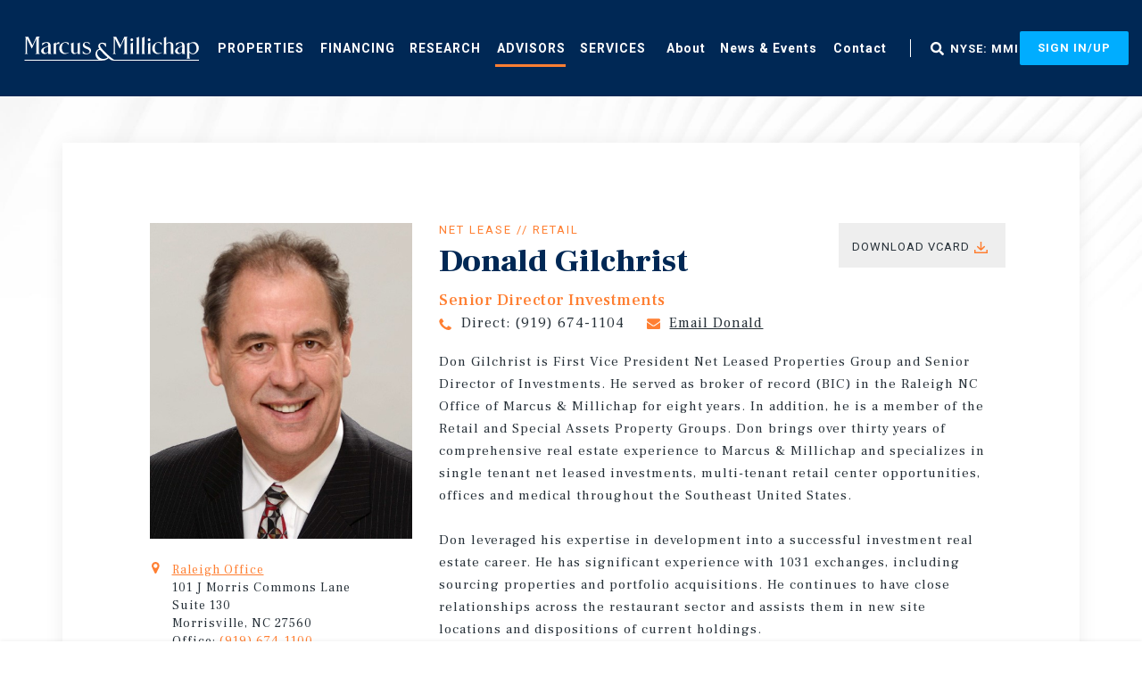

--- FILE ---
content_type: text/html; charset=utf-8
request_url: https://www.marcusmillichap.com/advisors/donald-gilchrist
body_size: 14975
content:
<!DOCTYPE html>
<html lang="en">
<head>

    <link rel="apple-touch-icon" sizes="180x180" href="/Areas/MM/img/favicon/apple-touch-icon.png">
    <link rel="icon" type="image/png" sizes="32x32" href="/Areas/MM/img/favicon/favicon-32x32.png">
    <link rel="icon" type="image/png" sizes="16x16" href="/Areas/MM/img/favicon/favicon-16x16.png">
    <link rel="manifest" href="/Areas/MM/img/favicon/site.webmanifest">
    <link rel="mask-icon" href="/Areas/MM/img/favicon/safari-pinned-tab.svg" color="#273139">
    <meta name="msapplication-TileColor" content="#da532c">
    <meta name="theme-color" content="#ffffff">

    <meta charset="utf-8" />
    <meta name="viewport" content="width=device-width, target-densityDpi=device-dpi, initial-scale=1, user-scalable=no" />
    <script src="/Areas/MM/js/Utils/CookieControl.js"></script>
    


    <script type="text/javascript">
piAId = '185742';
piCId = '1152';
piHostname = 'pi.pardot.com';
 
(function() {
                function async_load(){
                                var s = document.createElement('script'); s.type = 'text/javascript';
                                s.src = ('https:' == document.location.protocol ? 'https://pi' : 'http://cdn') + '.pardot.com/pd.js';
                                var c = document.getElementsByTagName('script')[0]; c.parentNode.insertBefore(s, c);
                }
               if (window.getConsent()){
					if(window.attachEvent) { window.attachEvent('onload', async_load); }
					else { window.addEventListener('load', async_load, false); }
				}
})();
</script>

<script type='text/javascript'>
piAId = '950452';
piCId = '';
piHostname = 'go2.marcusmillichap.com';
 
(function() {
                function async_load(){
                                var s = document.createElement('script'); s.type = 'text/javascript';
                                s.src = ('https:' == document.location.protocol ? 'https://' : 'http://') + piHostname + '/pd.js';
                                var c = document.getElementsByTagName('script')[0]; c.parentNode.insertBefore(s, c);
                }
                if (window.getConsent()){
					if(window.attachEvent) { window.attachEvent('onload', async_load); }
					else { window.addEventListener('load', async_load, false); }
				}
})();
</script>

<style>  @media screen and (min-width: 992px){
    .score-stripe.mm-sticky-navigation-with-buttons .score-center .score-button:first-of-type{
      margin-left: 20px !important;
    }
  }
</style>


    
    <title>Donald Gilchrist</title>
    <meta property="page_template" content="MM Advisor Detail Page" />


    <meta property="og:title" content="Donald Gilchrist" />
    <meta property="og:image" content="https://mmimageservice.azurewebsites.net/api/image/agent/424/l" />

    <meta property="og:description" content="Donald Gilchrist" />
    <meta name="description" content="Donald Gilchrist" />

<meta property="og:url" content="/advisors/donald-gilchrist" />
<meta name="robots" content="INDEX, FOLLOW" />

        <link href="/advisors/donald-gilchrist" rel="canonical" />



    <link href="/Areas/MM/css/main.css?v=639045273108643368" rel="stylesheet" />


    <script src="/Areas/MM/js/vendor/modernizr.2.6.2.min.js"></script>
    <script src="/Areas/MM/js/bundled-components/vendor.js?v=639045273108643368"></script>

    
        <!-- Google Tag Manager -->
    <script>
	if(window.getConsent()){
		(function(w,d,s,l,i){w[l]=w[l]||[];w[l].push({'gtm.start':
		new Date().getTime(),event:'gtm.js'});var f=d.getElementsByTagName(s)[0],
		j=d.createElement(s),dl=l!='dataLayer'?'&l='+l:'';j.async=true;j.src=
		'https://www.googletagmanager.com/gtm.js?id='+i+dl;f.parentNode.insertBefore(j,f);
		})(window,document,'script','dataLayer','GTM-KZZRMBQ');
	}else{
		// Define dataLayer and the gtag function.
		window.dataLayer = window.dataLayer || [];
		function gtag(){dataLayer.push(arguments);}

		// Set default consent to 'denied' as a placeholder
		// Determine actual values based on your own requirements
		gtag('consent', 'default', {
			'ad_storage': 'denied',
			'ad_user_data': 'denied',
			'ad_personalization': 'denied',
			'analytics_storage': 'denied'
		});
	}
    </script>
    <!-- Create update function for each consent parameter -->
    <script>
        function gaConsentGrant() {
            gtag('consent', 'update', {
                'ad_storage': 'granted',
                'ad_user_data': 'granted',
                'ad_personalization': 'granted',
                'analytics_storage': 'granted'
            });
        }
    </script>
    <!-- End Google Tag Manager -->

</head>
<body class="mm-advisor-detail-page en mode-live web  ">
        <!-- Google Tag Manager (noscript) -->
    <noscript>
        <iframe src="https://www.googletagmanager.com/ns.html?id=GTM-KZZRMBQ"
                height="0" width="0" style="display:none;visibility:hidden"></iframe>
    </noscript>
    <!-- End Google Tag Manager (noscript) -->

    <header class="score-header " >
        <a href="#page-content" class="sr-only sr-only-focusable" aria-label="Skip to main content">Skip to main content</a>
<div class="container score-page-layout-column1 full-width">
    <div class="score-column1 " >
        <div class="score-center">
                <nav class="score-megamenu" >
        
        <div class="score-nav-wrapper">
            <div class="score-nav">
                <!-- score-nav-wrapper is the container -->
                <div class="navbar-header score-navbar-header">
                    <button type="button" data-toggle="collapse" data-target="#mm-baf649d5-ccfc-40e0-99de-3a51d16e710d"
                            class="score-hamburger navbar-toggle">
                        <span class="sr-only">Toggle navigation</span>
                        <span class="icon-bar"></span>
                        <span class="icon-bar"></span>
                        <span class="icon-bar"></span>
                    </button>
                        <a href="/" class="navbar-brand">
                            
                            Home
                        </a>
                </div>
                <div class="collapse navbar-collapse" id="mm-baf649d5-ccfc-40e0-99de-3a51d16e710d">
                    <ul class="nav navbar-nav score-nav" role="menu" >
    <li class="score-megamenu-basic-item" data-ux-args="{&quot;ClickMessagesTransmitting&quot;:[]}" data-ux-module="score_bootstrap/Components/BasicMenuItem" data-ux-state="pending" role="menuitem"><a class="mm-menu-properties" href="/properties">Properties</a></li><li class="score-megamenu-dropdown dropdown" role="menuitem" >
    <a href="/financing">Financing</a>
    <a href="#" class="dropdown-toggle toggle-caret" data-toggle="dropdown">
        <span class="caret"></span>
        <span class="sr-only">toggle menu</span>
    </a>

    <ul class="dropdown-menu" role="menu">
        

<li class="score-menu-list-item" data-ux-args="{&quot;IsEditorEditing&quot;:false,&quot;ClickMessagesTransmitting&quot;:[]}" data-ux-module="score_bootstrap/Components/MenuListItem" data-ux-state="pending" role="menuitem"><a href="/financing/agency-alliance">Agency Alliance</a></li>
    </ul>
</li><li class="score-megamenu-basic-item" data-ux-args="{&quot;ClickMessagesTransmitting&quot;:[]}" data-ux-module="score_bootstrap/Components/BasicMenuItem" data-ux-state="pending" role="menuitem"><a href="/research">Research</a></li><li class="score-megamenu-dropdown active-section dropdown" role="menuitem" >
    <a href="/advisors">Advisors</a>
    <a href="#" class="dropdown-toggle toggle-caret" data-toggle="dropdown">
        <span class="caret"></span>
        <span class="sr-only">toggle menu</span>
    </a>

    <ul class="dropdown-menu" role="menu">
        

<li class="score-menu-list-item" data-ux-args="{&quot;IsEditorEditing&quot;:false,&quot;ClickMessagesTransmitting&quot;:[]}" data-ux-module="score_bootstrap/Components/MenuListItem" data-ux-state="pending"><a href="/advisors?type=agent#3070fbfb-aab6-491c-a4aa-ae7a5c8a08abfacet=Advisor%20Type:Agent">Agents</a></li>

<li class="score-menu-list-item" data-ux-args="{&quot;IsEditorEditing&quot;:false,&quot;ClickMessagesTransmitting&quot;:[]}" data-ux-module="score_bootstrap/Components/MenuListItem" data-ux-state="pending"><a href="/advisors?type=originator#3070fbfb-aab6-491c-a4aa-ae7a5c8a08abfacet=Advisor%20Type:Originator">Originators</a></li>
    </ul>
</li><li class="score-megamenu-dropdown dropdown" role="menuitem" >
    <a href="/services">Services</a>
    <a href="#" class="dropdown-toggle toggle-caret" data-toggle="dropdown">
        <span class="caret"></span>
        <span class="sr-only">toggle menu</span>
    </a>

    <ul class="dropdown-menu" role="menu">
        

<li class="score-menu-list-item" data-ux-args="{&quot;IsEditorEditing&quot;:false,&quot;ClickMessagesTransmitting&quot;:[]}" data-ux-module="score_bootstrap/Components/MenuListItem" data-ux-state="pending" role="menuitem"><a href="/services/property-types">Investment Property Types</a></li>

<li class="score-menu-list-item" data-ux-args="{&quot;IsEditorEditing&quot;:false,&quot;ClickMessagesTransmitting&quot;:[]}" data-ux-module="score_bootstrap/Components/MenuListItem" data-ux-state="pending" role="menuitem"><a href="/services/1031exchange">1031 Exchange</a></li>

<li class="score-menu-list-item" data-ux-args="{&quot;IsEditorEditing&quot;:false,&quot;ClickMessagesTransmitting&quot;:[]}" data-ux-module="score_bootstrap/Components/MenuListItem" data-ux-state="pending" role="menuitem"><a href="/services/buyer-seller-services">Buyer/Seller Services</a></li>

<li class="score-menu-list-item" data-ux-args="{&quot;IsEditorEditing&quot;:false,&quot;ClickMessagesTransmitting&quot;:[]}" data-ux-module="score_bootstrap/Components/MenuListItem" data-ux-state="pending" role="menuitem"><a href="/services/global-capital-division">Global Capital</a></li>

<li class="score-menu-list-item" data-ux-args="{&quot;IsEditorEditing&quot;:false,&quot;ClickMessagesTransmitting&quot;:[]}" data-ux-module="score_bootstrap/Components/MenuListItem" data-ux-state="pending" role="menuitem"><a href="/services/loan-sales">Loan Sales</a></li>

<li class="score-menu-list-item" data-ux-args="{&quot;IsEditorEditing&quot;:false,&quot;ClickMessagesTransmitting&quot;:[]}" data-ux-module="score_bootstrap/Components/MenuListItem" data-ux-state="pending" role="menuitem"><a href="/services/commercial-property-auctions">Commercial Property Auctions</a></li>

<li class="score-menu-list-item" data-ux-args="{&quot;IsEditorEditing&quot;:false,&quot;ClickMessagesTransmitting&quot;:[]}" data-ux-module="score_bootstrap/Components/MenuListItem" data-ux-state="pending" role="menuitem"><a href="/services/crowdfunding">Crowdfunding</a></li>
    </ul>
</li>
</ul><ul class="nav navbar-nav score-nav" role="menu" >
    <li class="score-megamenu-dropdown dropdown" role="menuitem" >
    <a class="mm-menu-about" href="/about-us">About</a>
    <a href="#" class="dropdown-toggle toggle-caret" data-toggle="dropdown">
        <span class="caret"></span>
        <span class="sr-only">toggle menu</span>
    </a>

    <ul class="dropdown-menu" role="menu">
        

<li class="score-menu-list-item" data-ux-args="{&quot;IsEditorEditing&quot;:false,&quot;ClickMessagesTransmitting&quot;:[]}" data-ux-module="score_bootstrap/Components/MenuListItem" data-ux-state="pending" role="menuitem"><a href="/careers">Careers</a></li>

<li class="score-menu-list-item" data-ux-args="{&quot;IsEditorEditing&quot;:false,&quot;ClickMessagesTransmitting&quot;:[]}" data-ux-module="score_bootstrap/Components/MenuListItem" data-ux-state="pending" role="menuitem"><a href="/about-us/leadership">Leadership</a></li>

<li class="score-menu-list-item" data-ux-args="{&quot;IsEditorEditing&quot;:false,&quot;ClickMessagesTransmitting&quot;:[]}" data-ux-module="score_bootstrap/Components/MenuListItem" data-ux-state="pending" role="menuitem"><a href="/about-us/offices">Offices</a></li>

<li class="score-menu-list-item" data-ux-args="{&quot;IsEditorEditing&quot;:false,&quot;ClickMessagesTransmitting&quot;:[]}" data-ux-module="score_bootstrap/Components/MenuListItem" data-ux-state="pending" role="menuitem"><a target="_blank" href="https://ir.marcusmillichap.com/">Investor Relations</a></li>

<li class="score-menu-list-item" data-ux-args="{&quot;IsEditorEditing&quot;:false,&quot;ClickMessagesTransmitting&quot;:[]}" data-ux-module="score_bootstrap/Components/MenuListItem" data-ux-state="pending"><a href="/about-us/why-mmi">Why MMI</a></li>

<li class="score-menu-list-item" data-ux-args="{&quot;IsEditorEditing&quot;:false,&quot;ClickMessagesTransmitting&quot;:[]}" data-ux-module="score_bootstrap/Components/MenuListItem" data-ux-state="pending" role="menuitem"><a href="/about-us/history">MMI History</a></li>
    </ul>
</li><li class="score-megamenu-basic-item" data-ux-args="{&quot;ClickMessagesTransmitting&quot;:[]}" data-ux-module="score_bootstrap/Components/BasicMenuItem" data-ux-state="pending" role="menuitem"><a class="mm-menu-news-events" href="/news-events">News & Events</a></li><li class="score-megamenu-basic-item" data-ux-args="{&quot;ClickMessagesTransmitting&quot;:[]}" data-ux-module="score_bootstrap/Components/BasicMenuItem" data-ux-state="pending" role="menuitem"><a href="/contact-us">Contact</a></li><li class="score-megamenu-basic-item hidden-lg" data-ux-args="{&quot;ClickMessagesTransmitting&quot;:[]}" data-ux-module="score_bootstrap/Components/BasicMenuItem" data-ux-state="pending" role="menuitem"><a target="_blank" href="https://ir.marcusmillichap.com/">NYSE: MMI</a></li>
</ul>
                </div>
            </div>
        </div>
    </nav>
<div class="score-well" style="" >
    <a class="score-image-button mm-global-search" data-ux-args="{&quot;ClickMessagesTransmitting&quot;:[&quot;open modal&quot;],&quot;StateChangeMessagesTransmitting&quot;:[],&quot;ShowActionMessages&quot;:[],&quot;HideActionMessages&quot;:[]}" data-ux-module="score_bootstrap/Components/Button" data-ux-state="pending" href="#"><img src="https://www.marcusmillichap.com/-/media/Images/MM/MM%20Icons/icon-fax%20svg.svg?iar=0&amp;rev=0dbad92da9cd419ab899ebc6541fcfc2&amp;hash=85D65598ABBEEEA9E82B84E7AD51757A" class=" img-responsive" alt="fax icon" /></a><a class="score-button mm-stock-mmi" data-ux-args="{&quot;ClickMessagesTransmitting&quot;:[],&quot;StateChangeMessagesTransmitting&quot;:[],&quot;ShowActionMessages&quot;:[],&quot;HideActionMessages&quot;:[]}" data-ux-module="score_bootstrap/Components/Button" data-ux-state="pending" href="https://ir.marcusmillichap.com/" target="_blank">NYSE: MMI</a>
</div>

<div class="header-navigation" data-ux-args="{&quot;IsEditorEditing&quot;:false,&quot;SignInSignUpButtonUrl&quot;:&quot;/identity/externallogin?authenticationType=AzureADB2C\u0026ReturnUrl=%2fidentity%2fexternallogincallback%3fReturnUrl%3d%252fadvisors%252fdonald-gilchrist%26sc_site%3dMM%26authenticationSource%3dDefault\u0026sc_site=MM&quot;,&quot;IsExternalSignOut&quot;:true,&quot;InternalSignOutUrl&quot;:&quot;/mymmi/internal/logout&quot;,&quot;IsSignedIn&quot;:false,&quot;TooltipDelayInDays&quot;:30}" data-ux-module="MM/Components/ClientPortal/HeaderNavigation" data-ux-state="pending" style="">            <div class="score-button-group">
                <a class="mm-sign-up-sign-in score-button" href="#">Sign In/Up</a>
            </div>
</div>
        </div>
    </div>
</div>

</header><div aria-hidden="true" aria-labelledby="modal-bca29d82-ad6f-45ac-8435-327d9cbdc408-Label" class="modal fade score-modal mm-global-search-modal" data-ux-args="{&quot;StateChangeMessagesTransmitting&quot;:[],&quot;ShowActionMessages&quot;:[&quot;open modal&quot;],&quot;HideActionMessages&quot;:[],&quot;ShowMessagesTransmitting&quot;:[],&quot;HideMessagesTransmitting&quot;:[]}" data-ux-module="score_bootstrap/Components/Modal" data-ux-state="pending" id="modal-bca29d82-ad6f-45ac-8435-327d9cbdc408" role="dialog" tabindex="-1">        <div class="modal-dialog ">
            <div class="modal-content">
                <div class="modal-header" id="modal-bca29d82-ad6f-45ac-8435-327d9cbdc408-Label">
                    
                    <button type="button" class="close" data-dismiss="modal" aria-label="Close">
                        <span aria-hidden="true">&times;</span>
                    </button>
                </div>
                <div class="modal-body">
                    <div class="score-section-header" >

        <h2>
            Search Marcus &amp; Millichap

        </h2>

</div>
<div class="vue-global-search-app" data-ux-args="{}" data-ux-module="MM/bundled-components/GlobalSearchBox" data-ux-state="pending" id="global-search-ce0b7e2af49543f9b3c174502187c883">        <input type="hidden" ref="input" id="globalSearchPlaceholderText" value="Search offices, agents, teams, research, events and news">
        <input type="hidden" ref="input" id="globalSearchResultsMessage" value="Top Results For">
        <input type="hidden" ref="input" id="globalSearchTopResultsText" value="Top Results">
</div>


                </div>
                <div class="modal-footer score-call-to-action">
                    
                </div>
            </div>
        </div>
</div>
    <main id="page-content">
        <div class="page-wrapper">
            <div class="container score-page-layout-column1 ">
    <div class="score-column1 " >
        <div class="score-center">
            <div class="mm-content-search-back-to-search" data-ux-args="{&quot;IsEditing&quot;:false,&quot;ReturnUrl&quot;:null,&quot;UrlSegment&quot;:&quot;/advisors&quot;}" data-ux-module="MM/Components/ContentSearch/AdvisorBackLink" data-ux-state="pending"></div>
        </div>
    </div>
</div>
<div data-ux-args="{&quot;IsEditorEditing&quot;:false}" data-ux-module="MM/Components/Advisor/AdvisorDetails" data-ux-state="pending">    <div class="container">
        <div class="score-style-box mm-shadow-box">
            <div class="score-column3 wide-middle narrow-content mm-agent-detail">
                <div class="score-left">
                </div>
                <div class="score-center">
                    <div class="score-column2 wide-right mm-agent-title-row">
                        <div class="col-xs-12 col-sm-4">
                            <div class="image-wrapper" style="background-image: url('https://mmimageservice.azurewebsites.net/api/image/agent/424/l')">
                            </div>
                            <div class="office-details visible-sm visible-md visible-lg">
                                    <p>
                                        <a href="https://maps.google.com/?q=35.8413970825636,-78.8484356769327" target="_blank" class="office-link">Raleigh Office</a><br />
                                        101 J Morris Commons Lane<br />
                                        Suite 130<br />
                                        Morrisville, NC 27560<br />
                                        Office: <a href="tel:(919) 674-1100">(919) 674-1100</a>
                                    </p>
                                        <a href="/about-us/offices/raleigh-north-carolina" class="score-button mm-primary">Raleigh office page</a>
                            </div>
                        </div>
                        <div class="col-xs-12 col-sm-8">
                            <div class="mm-agent-hero" data-ga4-advisor-type="Agent">
                                    <h3>Net Lease // Retail</h3>
                                <h1>Donald Gilchrist</h1>
                                    <h2>Senior Director Investments</h2>
                                                                <div class="contact-links">
                                        <span class="agent-phone"><span class="hidden-xs hidden-sm">Direct: </span><a href="tel:(919) 674-1104">(919) 674-1104</a></span>
                                    <span class="agent-email"><a href="mailto:donald.gilchrist@marcusmillichap.com">Email Donald</a></span>
                                        <div class="office-details visible-xs">
                                            <p>
                                                <a href="https://maps.google.com/?q=35.8413970825636,-78.8484356769327" target="_blank" class="office-link">Raleigh Office</a><br />
                                                101 J Morris Commons Lane<br />
                                                Suite 130<br />
                                                Morrisville, NC 27560<br />
                                                Office: <a href="tel:(919) 674-1100">(919) 674-1100</a>
                                            </p>
                                        </div>
                                    <a class="agent-contact" data-href="/downloadmmvcard/3710">Download Vcard</a>
                                </div>
                            </div>
                            <div class="agent-description">
                                <p>Don Gilchrist is First Vice President Net Leased Properties Group and Senior Director of Investments. He served as broker of record (BIC) in the Raleigh NC Office of Marcus & Millichap for eight years. In addition, he is a member of the Retail and Special Assets Property Groups. Don brings over thirty years of comprehensive real estate experience to Marcus & Millichap and specializes in single tenant net leased investments, multi-tenant retail center opportunities, offices and medical throughout the Southeast United States.<br><br>Don leveraged his expertise in development into a successful investment real estate career. He has significant experience with 1031 exchanges, including sourcing properties and portfolio acquisitions.  He continues to have close relationships across the restaurant sector and assists them in new site locations and dispositions of current holdings.<br><br>Before joining Marcus & Millichap, Don worked for a fortune 500 corporation and one of the largest restaurant operators in the world. Afterwards served as the Chief Operating Officer of start up company, with roles including site development, evaluations, negotiations, leases, acquisitions, and new builds. Privately, he has orchestrated the merger and acquisitions of small companies, as well as facilitated private equity placement.<br><br>For Don community involvement and volunteering is a central value.  He has served on numerous boards and committees of local, state and national non-profit organizations.  He has directed several national events and served on many fund- raising committees.   Recently, he is one of the founders, Vice Chair and Treasurer of the Dr. Charles van der Horst Water Safety Initiative, a privately funded organization, whose mission is to provide water safety program to 2nd graders in North Carolina. <br><br>He received a BS in Business Administration and MBA from Wake Forest University and was award the distinguished Babcock Award for leadership, managerial promise and scholarship. </p>
                                    <p></p>
                                    <p>License: <span class="mm-licenses">NC: 241055</span></p>
                            </div>
                                <div class="office-details office-link2 visible-xs">
                                    <a href="/about-us/offices/raleigh-north-carolina" class="score-button mm-primary">Raleigh office page</a>
                                </div>
                                                                                        <p class="score-lead ipa-basic">Achievements</p>
                                <div class="score-content-spot">
                                    <ul>
                                            <li><span class="achievement-name">Sales Recognition Award:</span> 2022, 2019</li>
                                    </ul>
                                </div>
                        </div>
                    </div>
                </div>
                <div class="score-right">
                </div>
            </div>
        </div>
    </div>
</div>        <div class="container" id="title-4f838ba165a74dd3bc31c4383aa2c2ad">
            <div class="score-column1">
                <div class="score-center">
                    <div class="score-section-hero mm-related-header">
                        <h2 class="animate-pseudo">Featured <span>Listings</span></h2>
                    </div>
                </div>
            </div>
        </div>
<div class="mm-related-properties-panel four-column score-stripe animate-pseudo ipa-offset-bg right" data-ux-args="{&quot;RequiredFacets&quot;:null,&quot;RelatedAgentId&quot;:&quot;3710&quot;,&quot;TilesMaxCount&quot;:15,&quot;SearchRoot&quot;:&quot;{0A2BBAAA-D9B1-428A-B158-1284F366BCD4}&quot;,&quot;SearchablePageTypes&quot;:[&quot;{5DC9B3E3-1683-4211-8A18-530EA3D01728}&quot;],&quot;SearchApiUrl&quot;:&quot;/mm/related/properties&quot;,&quot;NoSearchResultsText&quot;:&quot;There are no search result.&quot;,&quot;TimeoutToSearch&quot;:1,&quot;TileName&quot;:&quot;Search Result&quot;,&quot;ExcludePropertyId&quot;:null,&quot;ComponentId&quot;:&quot;4f838ba165a74dd3bc31c4383aa2c2ad&quot;,&quot;ShowSeeMoreTile&quot;:true}" data-ux-module="MM/Components/ContentSearch/RelatedProperties" data-ux-state="pending">        <div class="container">
            <div class="score-column1">
                <div class="score-center">
                    <div class="mm-loader-container" data-bind="visible: isLoading() || isError()">
                        <div class="mm-loader" data-bind="visible: isLoading"></div>
                        <div data-bind="visible: isError" style="display: none;">An error has occurred and the search service is currently unavailable.<br/>We apologize for the inconvenience.</div>
                    </div>
                    <div class="score-style-box mm-properties-results-wrapper">
                        
                    </div>

                    <div class="mm-tile mm-keep-exploring" style="display: none;">
                        <a href="/properties?f-advisors-advisors=Donald Gilchrist"></a>

                        <p>See Other Transactions From This <span>Advisor</span></p>
                    </div>
                </div>
            </div>
        </div>
</div>        <div class="container">
            <div class="score-column1">
                <div class="score-center">
                    <div class="score-section-hero ipa-section-hero indent offset-margin-bottom offset-negative-margin">
                        <h2 class="animate-pseudo">Featured <span>Closings</span></h2>
                    </div>
                </div>
            </div>
        </div>
<div class="mm-advisor-recent-transactions four-column score-stripe animate-pseudo ipa-offset-bg right" data-ux-args="{}" data-ux-module="MM/Components/ContentSearch/RecentTransactions" data-ux-state="pending">        <div class="container">
            <div class="score-column1">
                <div class="score-center">
                    <div class="score-style-box mm-properties-results-wrapper">
                                <div class="score-page-preview">
                                    <div class="mm-tile" data-activityId="" data-dealId="">
    <div class="mm-featured">
        <div class="mm-feature mm-feature-price-reduction">Price Reduction</div>
        <div class="mm-feature mm-feature-new-listing">New Listing</div>
    </div>

    <div></div>
        <div class="score-style-box mm-image-wrapper">
            <!--GenericProperty_Data_Start-->
                <span class="stamp">Closed</span>
            <!--GenericProperty_Data_End-->
                <img src="https://mmimageservice.azurewebsites.net/api/image/property/422cbc80-a453-4003-ae7a-3f9941a14f49/L" alt="" />
        </div>
        <div class="score-style-box mm-content-wrapper">
            <h3>Retail</h3>
            <h2>Showroom Square</h2>
        </div>
        <div class="score-style-box mm-property-wrapper">
                <p class="mm-location">Fayetteville, NC</p>
                        <!--GenericProperty_Data_Start-->
                        <!--GenericProperty_Data_End-->

        </div>
</div>
                                </div>
                                <div class="score-page-preview">
                                    <div class="mm-tile" data-activityId="" data-dealId="">
    <div class="mm-featured">
        <div class="mm-feature mm-feature-price-reduction">Price Reduction</div>
        <div class="mm-feature mm-feature-new-listing">New Listing</div>
    </div>

    <div></div>
        <div class="score-style-box mm-image-wrapper">
            <!--GenericProperty_Data_Start-->
                <span class="stamp">Closed</span>
            <!--GenericProperty_Data_End-->
                <img src="https://mmimageservice.azurewebsites.net/api/image/property/dcc21ae9-b420-4ba5-a705-6b881e624df6/L" alt="" />
        </div>
        <div class="score-style-box mm-content-wrapper">
            <h3>Net Lease</h3>
            <h2>CVS Pharmacy - Atlanta MSA</h2>
        </div>
        <div class="score-style-box mm-property-wrapper">
                <p class="mm-location">Snellville, GA</p>
                        <!--GenericProperty_Data_Start-->
                        <!--GenericProperty_Data_End-->

        </div>
</div>
                                </div>
                                <div class="score-page-preview">
                                    <div class="mm-tile" data-activityId="" data-dealId="">
    <div class="mm-featured">
        <div class="mm-feature mm-feature-price-reduction">Price Reduction</div>
        <div class="mm-feature mm-feature-new-listing">New Listing</div>
    </div>

    <div></div>
        <div class="score-style-box mm-image-wrapper">
            <!--GenericProperty_Data_Start-->
                <span class="stamp">Closed</span>
            <!--GenericProperty_Data_End-->
                <img src="https://mmimageservice.azurewebsites.net/api/image/property/002cd9f2-4cf0-4c18-9d54-bb5b8ee27f24/L" alt="" />
        </div>
        <div class="score-style-box mm-content-wrapper">
            <h3>Net Lease</h3>
            <h2>AutoZone Ground Lease</h2>
        </div>
        <div class="score-style-box mm-property-wrapper">
                <p class="mm-location">Anderson, SC</p>
                        <!--GenericProperty_Data_Start-->
                        <!--GenericProperty_Data_End-->

        </div>
</div>
                                </div>
                                <div class="score-page-preview">
                                    <div class="mm-tile" data-activityId="" data-dealId="">
    <div class="mm-featured">
        <div class="mm-feature mm-feature-price-reduction">Price Reduction</div>
        <div class="mm-feature mm-feature-new-listing">New Listing</div>
    </div>

    <div></div>
        <div class="score-style-box mm-image-wrapper">
            <!--GenericProperty_Data_Start-->
                <span class="stamp">Closed</span>
            <!--GenericProperty_Data_End-->
                <img src="https://mmimageservice.azurewebsites.net/api/image/property/11845361-90b1-49ee-b5a7-8bfbdadbb455/L" alt="" />
        </div>
        <div class="score-style-box mm-content-wrapper">
            <h3>Net Lease</h3>
            <h2>Panera Bread</h2>
        </div>
        <div class="score-style-box mm-property-wrapper">
                <p class="mm-location">Greer, SC</p>
                        <!--GenericProperty_Data_Start-->
                        <!--GenericProperty_Data_End-->

        </div>
</div>
                                </div>
                                <div class="score-page-preview">
                                    <div class="mm-tile" data-activityId="" data-dealId="">
    <div class="mm-featured">
        <div class="mm-feature mm-feature-price-reduction">Price Reduction</div>
        <div class="mm-feature mm-feature-new-listing">New Listing</div>
    </div>

    <div></div>
        <div class="score-style-box mm-image-wrapper">
            <!--GenericProperty_Data_Start-->
                <span class="stamp">Closed</span>
            <!--GenericProperty_Data_End-->
                <img src="https://mmimageservice.azurewebsites.net/api/image/property/fe337c78-b085-478d-bb6f-48706125ec04/L" alt="" />
        </div>
        <div class="score-style-box mm-content-wrapper">
            <h3>Net Lease</h3>
            <h2>Firestone</h2>
        </div>
        <div class="score-style-box mm-property-wrapper">
                <p class="mm-location">Lee&#39;s Summit, MO</p>
                        <!--GenericProperty_Data_Start-->
                        <!--GenericProperty_Data_End-->

        </div>
</div>
                                </div>
                                <div class="score-page-preview">
                                    <div class="mm-tile" data-activityId="" data-dealId="">
    <div class="mm-featured">
        <div class="mm-feature mm-feature-price-reduction">Price Reduction</div>
        <div class="mm-feature mm-feature-new-listing">New Listing</div>
    </div>

    <div></div>
        <div class="score-style-box mm-image-wrapper">
            <!--GenericProperty_Data_Start-->
                <span class="stamp">Closed</span>
            <!--GenericProperty_Data_End-->
                <img src="https://mmimageservice.azurewebsites.net/api/image/property/4aca73b3-23c8-4613-880f-f78c48fead7b/L" alt="" />
        </div>
        <div class="score-style-box mm-content-wrapper">
            <h3>Net Lease</h3>
            <h2>Sheetz Ground Lease</h2>
        </div>
        <div class="score-style-box mm-property-wrapper">
                <p class="mm-location">Amherst, OH</p>
                        <!--GenericProperty_Data_Start-->
                        <!--GenericProperty_Data_End-->

        </div>
</div>
                                </div>
                                <div class="score-page-preview">
                                    <div class="mm-tile" data-activityId="" data-dealId="">
    <div class="mm-featured">
        <div class="mm-feature mm-feature-price-reduction">Price Reduction</div>
        <div class="mm-feature mm-feature-new-listing">New Listing</div>
    </div>

    <div></div>
        <div class="score-style-box mm-image-wrapper">
            <!--GenericProperty_Data_Start-->
                <span class="stamp">Closed</span>
            <!--GenericProperty_Data_End-->
                <img src="https://mmimageservice.azurewebsites.net/api/image/property/517C130C-A196-4A49-8A20-DF96E4E6FCA1" alt="" />
        </div>
        <div class="score-style-box mm-content-wrapper">
            <h3>Retail</h3>
            <h2>First Watch &amp; Verizon</h2>
        </div>
        <div class="score-style-box mm-property-wrapper">
                <p class="mm-location">Charlottel, NC</p>
                        <!--GenericProperty_Data_Start-->
                        <!--GenericProperty_Data_End-->

        </div>
</div>
                                </div>
                                <div class="score-page-preview">
                                    <div class="mm-tile" data-activityId="" data-dealId="">
    <div class="mm-featured">
        <div class="mm-feature mm-feature-price-reduction">Price Reduction</div>
        <div class="mm-feature mm-feature-new-listing">New Listing</div>
    </div>

    <div></div>
        <div class="score-style-box mm-image-wrapper">
            <!--GenericProperty_Data_Start-->
                <span class="stamp">Closed</span>
            <!--GenericProperty_Data_End-->
                <img src="https://mmimageservice.azurewebsites.net/api/image/property/48A71850-E697-4BA3-8501-CC2083EEEA70" alt="" />
        </div>
        <div class="score-style-box mm-content-wrapper">
            <h3>Medical Office</h3>
            <h2>Woodland Medical Office</h2>
        </div>
        <div class="score-style-box mm-property-wrapper">
                <p class="mm-location">Fayetteville, NC</p>
                        <!--GenericProperty_Data_Start-->
                        <!--GenericProperty_Data_End-->

        </div>
</div>
                                </div>
                                <div class="score-page-preview">
                                    <div class="mm-tile" data-activityId="" data-dealId="">
    <div class="mm-featured">
        <div class="mm-feature mm-feature-price-reduction">Price Reduction</div>
        <div class="mm-feature mm-feature-new-listing">New Listing</div>
    </div>

    <div></div>
        <div class="score-style-box mm-image-wrapper">
            <!--GenericProperty_Data_Start-->
                <span class="stamp">Closed</span>
            <!--GenericProperty_Data_End-->
                <img src="https://mmimageservice.azurewebsites.net/api/image/property/40D07969-29CB-41D4-8A4C-81AD5D7A2700" alt="" />
        </div>
        <div class="score-style-box mm-content-wrapper">
            <h3>Retail</h3>
            <h2>Shoppes at Henry Marketplace</h2>
        </div>
        <div class="score-style-box mm-property-wrapper">
                <p class="mm-location">McDonough, GA</p>
                        <!--GenericProperty_Data_Start-->
                        <!--GenericProperty_Data_End-->

        </div>
</div>
                                </div>
                                <div class="score-page-preview">
                                    <div class="mm-tile" data-activityId="" data-dealId="">
    <div class="mm-featured">
        <div class="mm-feature mm-feature-price-reduction">Price Reduction</div>
        <div class="mm-feature mm-feature-new-listing">New Listing</div>
    </div>

    <div></div>
        <div class="score-style-box mm-image-wrapper">
            <!--GenericProperty_Data_Start-->
                <span class="stamp">Closed</span>
            <!--GenericProperty_Data_End-->
                <img src="https://mmimageservice.azurewebsites.net/api/image/property/40ADA9B4-6F82-4345-A424-84C92306F0B0" alt="" />
        </div>
        <div class="score-style-box mm-content-wrapper">
            <h3>Retail</h3>
            <h2>Canova Shopping Center</h2>
        </div>
        <div class="score-style-box mm-property-wrapper">
                <p class="mm-location">Conover, NC</p>
                        <!--GenericProperty_Data_Start-->
                        <!--GenericProperty_Data_End-->

        </div>
</div>
                                </div>
                                <div class="score-page-preview">
                                    <div class="mm-tile" data-activityId="" data-dealId="">
    <div class="mm-featured">
        <div class="mm-feature mm-feature-price-reduction">Price Reduction</div>
        <div class="mm-feature mm-feature-new-listing">New Listing</div>
    </div>

    <div></div>
        <div class="score-style-box mm-image-wrapper">
            <!--GenericProperty_Data_Start-->
                <span class="stamp">Closed</span>
            <!--GenericProperty_Data_End-->
                <img src="https://mmimageservice.azurewebsites.net/api/image/property/5EAA65ED-9D89-487F-99FD-414D433A9706" alt="" />
        </div>
        <div class="score-style-box mm-content-wrapper">
            <h3>Office</h3>
            <h2>Muirwood Office Center</h2>
        </div>
        <div class="score-style-box mm-property-wrapper">
                <p class="mm-location">Greensboro, NC</p>
                        <!--GenericProperty_Data_Start-->
                        <!--GenericProperty_Data_End-->

        </div>
</div>
                                </div>
                                <div class="score-page-preview">
                                    <div class="mm-tile" data-activityId="" data-dealId="">
    <div class="mm-featured">
        <div class="mm-feature mm-feature-price-reduction">Price Reduction</div>
        <div class="mm-feature mm-feature-new-listing">New Listing</div>
    </div>

    <div></div>
        <div class="score-style-box mm-image-wrapper">
            <!--GenericProperty_Data_Start-->
                <span class="stamp">Closed</span>
            <!--GenericProperty_Data_End-->
                <img src="https://mmimageservice.azurewebsites.net/api/image/property/AE7997D5-1234-4C4C-8BBA-39458C279E97" alt="" />
        </div>
        <div class="score-style-box mm-content-wrapper">
            <h3>Retail</h3>
            <h2>Starbucks &amp; Chipotle</h2>
        </div>
        <div class="score-style-box mm-property-wrapper">
                <p class="mm-location">Mesquite, TX</p>
                        <!--GenericProperty_Data_Start-->
                        <!--GenericProperty_Data_End-->

        </div>
</div>
                                </div>
                                <div class="score-page-preview">
                                    <div class="mm-tile" data-activityId="" data-dealId="">
    <div class="mm-featured">
        <div class="mm-feature mm-feature-price-reduction">Price Reduction</div>
        <div class="mm-feature mm-feature-new-listing">New Listing</div>
    </div>

    <div></div>
        <div class="score-style-box mm-image-wrapper">
            <!--GenericProperty_Data_Start-->
                <span class="stamp">Closed</span>
            <!--GenericProperty_Data_End-->
                <img src="https://mmimageservice.azurewebsites.net/api/image/property/62C93B4E-FB56-47AD-9BCF-C042AB04C88D" alt="" />
        </div>
        <div class="score-style-box mm-content-wrapper">
            <h3>Net Lease</h3>
            <h2>Hooters - 17 Years</h2>
        </div>
        <div class="score-style-box mm-property-wrapper">
                <p class="mm-location">Morrisville, NC</p>
                        <!--GenericProperty_Data_Start-->
                        <!--GenericProperty_Data_End-->

        </div>
</div>
                                </div>
                                <div class="score-page-preview">
                                    <div class="mm-tile" data-activityId="" data-dealId="">
    <div class="mm-featured">
        <div class="mm-feature mm-feature-price-reduction">Price Reduction</div>
        <div class="mm-feature mm-feature-new-listing">New Listing</div>
    </div>

    <div></div>
        <div class="score-style-box mm-image-wrapper">
            <!--GenericProperty_Data_Start-->
                <span class="stamp">Closed</span>
            <!--GenericProperty_Data_End-->
                <img src="https://mmimageservice.azurewebsites.net/api/image/property/1417D263-AEA3-4526-9706-8DA5A5F9132A" alt="" />
        </div>
        <div class="score-style-box mm-content-wrapper">
            <h3>Hospitality/Golf</h3>
            <h2>New Bern Grand Marina - North Carolina</h2>
        </div>
        <div class="score-style-box mm-property-wrapper">
                <p class="mm-location">New Bern, NC</p>
                        <!--GenericProperty_Data_Start-->
                        <!--GenericProperty_Data_End-->

        </div>
</div>
                                </div>
                                <div class="score-page-preview">
                                    <div class="mm-tile" data-activityId="" data-dealId="">
    <div class="mm-featured">
        <div class="mm-feature mm-feature-price-reduction">Price Reduction</div>
        <div class="mm-feature mm-feature-new-listing">New Listing</div>
    </div>

    <div></div>
        <div class="score-style-box mm-image-wrapper">
            <!--GenericProperty_Data_Start-->
                <span class="stamp">Closed</span>
            <!--GenericProperty_Data_End-->
                <img src="https://mmimageservice.azurewebsites.net/api/image/property/D741FB07-7504-46CC-A662-E1AA826E41D2" alt="" />
        </div>
        <div class="score-style-box mm-content-wrapper">
            <h3>Net Lease</h3>
            <h2>Bojangles&#39;</h2>
        </div>
        <div class="score-style-box mm-property-wrapper">
                <p class="mm-location">Asheville, NC</p>
                        <!--GenericProperty_Data_Start-->
                        <!--GenericProperty_Data_End-->

        </div>
</div>
                                </div>
                    </div>
                </div>
            </div>
        </div>
</div><div data-ux-args="{&quot;IsEditorEditing&quot;:false}" data-ux-module="MM/Components/AdvisorTestimonial/AdvisorTestimonial" data-ux-state="pending">      <div id="testimonial">
            <div class="container">
                <div class="score-column1">
                    <div class="score-center">
                        <div class="score-section-hero ipa-section-hero indent offset-margin-bottom offset-negative-margin">
                            <h2 class="animate-pseudo"><span>Testimonials</span></h2>
                        </div>
                    </div>
                </div>
            </div>
            <div class="score-stripe ipa-quote-slider-wrapper">
                <div class="container">
                    <div class="score-column1">
                        <div class="score-center">
                            <div class="score-style-box ipa-quote-slider">
                                        <div class="score-style-box">
                                            <div class="score-highlight">
                                                <div class="score-highlight-header">Best commercial  real estate person we have ever dealt with in our forty years of buying and selling real estate. His attention to detail and his knowledge of the real estate  industry is beyond compare. If you are considering buying or selling commercial real estate he is the only person we would consider in such an endeavor.
</div>
                                                <div class="caption">
                                                    <h2>Deborah W and Howard M Roll, Jr.</h2>
                                                    <div class="score-highlight-body">
                                                        <p>H.M. Roll Properties, Inc.</p>
                                                    </div>
                                                </div>
                                            </div>
                                        </div>
                                        <div class="score-style-box">
                                            <div class="score-highlight">
                                                <div class="score-highlight-header">Don’s professionalism, integrity and commitment exceeds that of any other of the many commercial brokers that we’ve worked with in the past. Making us very happy and satisfied customers.  We would certainly recommend Don to anyone wanting to buy or sell. 
</div>
                                                <div class="caption">
                                                    <h2>Roland &amp; Cathy Johnson</h2>
                                                    <div class="score-highlight-body">
                                                        <p>Trotter Holdings, LLC</p>
                                                    </div>
                                                </div>
                                            </div>
                                        </div>
                                        <div class="score-style-box">
                                            <div class="score-highlight">
                                                <div class="score-highlight-header">Don was &quot;our bridge in trouble waters&quot; who stayed the course and guided our ship to shore. I am not sure we would have closed this deal without his time and energy to make it happen.</div>
                                                <div class="caption">
                                                    <h2>Tom Latimer</h2>
                                                    <div class="score-highlight-body">
                                                        <p>Brittany Properties LP</p>
                                                    </div>
                                                </div>
                                            </div>
                                        </div>
                            </div>
                        </div>
                    </div>
                </div>
            </div>
      </div>
</div>    <div class="container" id="clientlist">
        <div class="score-column1">
            <div class="score-center">
            </div>
        </div>
    </div>
        <div class="container related-hero-wrapper" id="title-9fa273ea66b449cf96b55af2709525a1">
            <div class="score-column1">
                <div class="score-center">
                    <div class="score-section-hero ipa-section-hero indent offset-margin-bottom">
                        <h2 class="animate-pseudo"><span>Related Research</span></h2>
                    </div>
                </div>
                
            </div>
        </div>
<div class="score-related-result-panel four-column mm-research-results-wrapper score-stripe score-search-results animate-pseudo ipa-offset-bg right no-margin" data-ux-args="{&quot;PropertyTypeFacets&quot;:[],&quot;OtherFacets&quot;:[&quot;{BC1B5993-EE7E-4177-B663-45BD8FC26A1E}&quot;,&quot;{8EBD0BBB-4EA4-4E96-9D7C-7B409A7E8D97}&quot;,&quot;{8444BEE9-9B74-464E-AFDF-FBDAC655E4DC}&quot;,&quot;{388DED6A-B89A-4409-969E-5EBE6972C051}&quot;,&quot;{A0FDE518-D779-4A4D-B182-7679BF594E2B}&quot;,&quot;{37717ADE-DEA0-4C80-A89F-F92212D8AD9B}&quot;,&quot;{655BC4C4-A2A8-475C-A4B3-262869D78BDE}&quot;,&quot;{1DF3A1AF-4401-4EDD-9B89-8B5AC92B3A3F}&quot;,&quot;{AFD8B2DB-0F5B-4DA1-9490-640303B6EB48}&quot;,&quot;{0ADA8726-7CB8-4282-8992-335EB95404D3}&quot;,&quot;{C3E9C736-D822-47EB-8C75-E1BE09791F5E}&quot;,&quot;{A58AB91A-81FB-4564-B7D8-CE060BB36047}&quot;,&quot;{03673B36-B59D-4A18-9981-FAA5D3B059CD}&quot;,&quot;{3293B182-1DFD-4557-B06C-4266E16D553B}&quot;,&quot;{09807F6B-3E64-4812-B2F1-C3064E562B2B}&quot;],&quot;TilesMaxCount&quot;:4,&quot;SearchRoot&quot;:&quot;{8A35868A-DA6F-4128-9D1D-D1A0E99835E0}&quot;,&quot;SearchablePageTypes&quot;:[&quot;{0A592F18-F41C-4A0B-A35B-AA4080E9240E}&quot;,&quot;{E617D1FA-5736-4C5E-8F61-661D89B9D5E3}&quot;],&quot;SearchApiUrl&quot;:&quot;/mm/related/contentSearch&quot;,&quot;SearchServiceUnavailableMessage&quot;:&quot;An error has occurred and the search service is currently unavailable.\nWe apologize for the inconvenience.&quot;,&quot;NoSearchResultsText&quot;:&quot;There are no search result.&quot;,&quot;TimeoutToSearch&quot;:1,&quot;TileName&quot;:&quot;Search Result&quot;,&quot;FacetType&quot;:0,&quot;PageId&quot;:&quot;{25FC73AC-0AF1-4A82-B01B-29E31488A264}&quot;,&quot;ComponentId&quot;:&quot;9fa273ea66b449cf96b55af2709525a1&quot;}" data-ux-module="MM/Components/ContentSearch/RelatedPanel" data-ux-state="pending">            <div class="container">
                <div class="score-column1">
                    <div class="score-center">
                        <div class="result-placeholder score-tile-grid">
                            <div class="ipa-loader-container">
                                <div class="ipa-loader"></div>
                            </div>
                        </div>
                    </div>
                </div>
            </div>
</div>
        </div>
    </main>
    <div class="score-stripe mm-background-image-top cover" style="" >


    <div class="container full-width score-page-layout-column1 ">
    <div class="score-column1 " >
        <div class="score-center">
            <img src="https://www.marcusmillichap.com/-/media/Images/MM/MM%20Hero%20Images/mm-news-research-hero-background.jpg?h=1030&amp;iar=0&amp;w=2880&amp;rev=1569e23dd24a4ecea0b588f7ee537310&amp;hash=B6D3CA35A0504F883C2C5068EE8436C0" class="score-image img-responsive" alt="MM Texture Background" />

        </div>
    </div>
</div>

</div><footer class="score-footer " >
    <div class="container score-page-layout-column1 ">
    <div class="score-column1 narrow-content" >
        <div class="score-center">
            <a class="score-button mm-back-to-top" data-ux-args="{&quot;ClickMessagesTransmitting&quot;:[],&quot;StateChangeMessagesTransmitting&quot;:[],&quot;ShowActionMessages&quot;:[],&quot;HideActionMessages&quot;:[]}" data-ux-module="score_bootstrap/Components/Button" data-ux-state="pending" href="#">Back To Top</a><div class="score-column2 wide-left" >
    <div class="score-left">
            <div class="mm-sign-up-form score-section-hero">
                <h4>NEVER MISS ANOTHER DEAL!</h4>
                <h2>Sign up for MyMMI to receive property matching notifications of new investment opportunities</h2>
                <p class="mm-lead">We have the industry’s largest, most diverse collection of exclusive commercial real estate listings. Start receiving custom property alerts today.</p>
                <a class="btn btn-primary score-button mm-orange" href="/mymmi/your-research">SIGN UP FOR MYMMI</a>
    </div>
<div class="score-content-spot" >
    <ul>
    <li><a href="/properties">Real Estate Investment Sales</a></li>
    <li><a href="/financing">Financing</a></li>
    <li><a href="/research">Research</a></li>
    <li><a href="/services">Advisory Services</a></li>
</ul>
</div>
    </div>
    <div class="score-right">
        <img src="https://www.marcusmillichap.com/-/media/Images/MM/Global%20Navigation/marcus-millichap-logo-white%20svg.svg?iar=0&amp;rev=7e9366d70d8a475eadc5db0b204f134a&amp;hash=979C648B803E453C49A77372966710F1" class="score-image hidden-xs hidden-sm img-responsive" alt="Marcus & Millichap white logo" />
<ul class="score-menu-list" role="menu" >
    

<li class="score-menu-list-item" data-ux-args="{&quot;IsEditorEditing&quot;:false,&quot;ClickMessagesTransmitting&quot;:[]}" data-ux-module="score_bootstrap/Components/MenuListItem" data-ux-state="pending" role="menuitem"><a href="/careers">Careers</a></li>

<li class="score-menu-list-item" data-ux-args="{&quot;IsEditorEditing&quot;:false,&quot;ClickMessagesTransmitting&quot;:[]}" data-ux-module="score_bootstrap/Components/MenuListItem" data-ux-state="pending" role="menuitem"><a href="/privacy-policy">Privacy Policy</a></li>

<li class="score-menu-list-item" data-ux-args="{&quot;IsEditorEditing&quot;:false,&quot;ClickMessagesTransmitting&quot;:[]}" data-ux-module="score_bootstrap/Components/MenuListItem" data-ux-state="pending" role="menuitem"><a href="/privacy-policy#mmcookies">Ad Choices</a></li>

<li class="score-menu-list-item" data-ux-args="{&quot;IsEditorEditing&quot;:false,&quot;ClickMessagesTransmitting&quot;:[]}" data-ux-module="score_bootstrap/Components/MenuListItem" data-ux-state="pending" role="menuitem"><a href="/corporate-social-responsibility-policy">Corporate Social Responsibility Policy</a></li>

<li class="score-menu-list-item" data-ux-args="{&quot;IsEditorEditing&quot;:false,&quot;ClickMessagesTransmitting&quot;:[]}" data-ux-module="score_bootstrap/Components/MenuListItem" data-ux-state="pending" role="menuitem"><a href="/a-commitment-to-sustainability">A Commitment to Sustainability</a></li>

<li class="score-menu-list-item" data-ux-args="{&quot;IsEditorEditing&quot;:false,&quot;ClickMessagesTransmitting&quot;:[]}" data-ux-module="score_bootstrap/Components/MenuListItem" data-ux-state="pending" role="menuitem"><a href="/terms-of-use">Terms of Use</a></li>

<li class="score-menu-list-item" data-ux-args="{&quot;IsEditorEditing&quot;:false,&quot;ClickMessagesTransmitting&quot;:[]}" data-ux-module="score_bootstrap/Components/MenuListItem" data-ux-state="pending" role="menuitem"><a href="/client-portal-terms-and-conditions">Client Portal Terms & Conditions</a></li>

<li class="score-menu-list-item" data-ux-args="{&quot;IsEditorEditing&quot;:false,&quot;ClickMessagesTransmitting&quot;:[]}" data-ux-module="score_bootstrap/Components/MenuListItem" data-ux-state="pending" role="menuitem"><a href="/site-map">Site Map</a></li>
</ul><div class="score-button-group " >
    <a class="score-composite-link" data-ux-args="{&quot;ClickMessagesTransmitting&quot;:[]}" data-ux-module="score_bootstrap/Components/Button" data-ux-state="pending" href="http://www.linkedin.com/company/6346" target="_blank"><img src="https://www.marcusmillichap.com/-/media/Images/MM/Global%20Navigation/linkedin-icon-hover%20svg.svg?iar=0&amp;rev=8e626782d4624aedac09a7146ca78d2f&amp;hash=3D903646D30F347D6B8D9BB65A7B9889" class="score-image img-responsive" alt="" />
<img src="https://www.marcusmillichap.com/-/media/Images/MM/Global%20Navigation/linkedin-icon%20svg.svg?iar=0&amp;rev=f32e562cdf4e43e19dc03042b5d65e68&amp;hash=5621ED771569D245A89E365ADBCA42EA" class="score-image img-responsive" alt="" />
</a><a class="score-composite-link" data-ux-args="{&quot;ClickMessagesTransmitting&quot;:[]}" data-ux-module="score_bootstrap/Components/Button" data-ux-state="pending" href="https://www.facebook.com/pages/Marcus-Millichap/470840972970891" target="_blank"><img src="https://www.marcusmillichap.com/-/media/Images/MM/Global%20Navigation/facebook-icon-hover%20svg.svg?iar=0&amp;rev=63f4048bbb05462a9a72cc1bc3c48f9d&amp;hash=CBF55AC9D530B8E92799D5D60F69E91E" class="score-image img-responsive" alt="" />
<img src="https://www.marcusmillichap.com/-/media/Images/MM/Global%20Navigation/facebook-icon%20svg.svg?iar=0&amp;rev=b27d41fce97d43c2bd2437e5e66d2fb7&amp;hash=F30C7C85FEF2B8F88FE65417B1B1A7C2" class="score-image img-responsive" alt="" />
</a><a class="score-composite-link" data-ux-args="{&quot;ClickMessagesTransmitting&quot;:[]}" data-ux-module="score_bootstrap/Components/Button" data-ux-state="pending" href="http://twitter.com/mmreis" target="_blank"><img src="https://www.marcusmillichap.com/-/media/Images/MM/Global%20Navigation/x-icon-hover%20svg.svg?iar=0&amp;rev=8f141ba74feb422a98569ce604f59420&amp;hash=7A791BB70B9C46A2D909FABC7CD83B39" class="score-image img-responsive" alt="" />
<img src="https://www.marcusmillichap.com/-/media/Images/MM/Global%20Navigation/x-icon%20svg.svg?iar=0&amp;rev=669a3edd43624bc3b468103292f6b80b&amp;hash=846941A26B277E0199EBA3FFF7029C3C" class="score-image img-responsive" alt="" />
</a>
</div>
    </div>
</div><div class="score-content-spot" >
    Marcus &amp; Millichap and Institutional Property Advisors (IPA) are service marks of Marcus &amp; Millichap Real Estate Investment Services, Inc. &copy; 2026 Marcus &amp; Millichap. All rights reserved.
</div>
        </div>
    </div>
</div>
<div class="score-stripe ipa-cookie-wrapper" style="" >


    <div class="container score-page-layout-column1 ">
    <div class="score-column1 " >
        <div class="score-center">
                <div id="cookieBanner" class="cookie-banner " style="display: none;">
        <div class="cookie-banner-disclaimer">
            <p><strong>We Use Cookies &amp; Other Technologies.</strong> By clicking <strong>Continue</strong>, or clicking out of this window to our site, you consent to our use of cookies and similar technologies that allow third parties to collect and transmit data in real time including about you &amp; your site visit, our <a href="/privacy-policy">Privacy Policy</a>, and our <a href="/terms-of-use">Terms of Use</a>. If you do not agree please exit our site.</p>
        </div>
        <div class="cookie-banner-button-placeholder">
            <button class="btn-primary accept-all-cookies-button" id="acceptAllCookies">CONTINUE</button>
        </div>
    </div>
<div data-ux-args="{&quot;NecessaryCookies&quot;:[&quot;ApplicationGatewayAffinity&quot;,&quot;ASP.NET_SessionId&quot;,&quot;.AspNet.Cookies&quot;,&quot;CookieSettings&quot;,&quot;GATED_FORM_COOKIE&quot;,&quot;HeaderPromoWidgetCookie&quot;,&quot;JSESSIONID&quot;,&quot;mymmi_at&quot;,&quot;mymmi_rt&quot;,&quot;mymmi_uid&quot;,&quot;__CSRFCOOKIE&quot;],&quot;AllowConsenting&quot;:true}" data-ux-module="MM/Components/CookieBanner" data-ux-state="pending"></div>
        </div>
    </div>
</div>

</div>
</footer>


        <script type="text/javascript" src="/Areas/MM/js/mm.bundle.config.js?v=639045273108643368"></script>
    <script src="/Areas/ScoreCCF/js/Vendor/require.js?v=639045273108643368" data-main="/Areas/MM/js/main.js" type="text/javascript"></script>

     
    <script>(function(d){var s = d.createElement("script");s.setAttribute("data-account", "Cz13g4PFTX");s.setAttribute("src", "https://cdn.userway.org/widget.js");(d.body || d.head).appendChild(s);})(document)</script><noscript>Please ensure Javascript is enabled for purposes of <a href="https://userway.org">website accessibility</a></noscript><img src="https://d21y75miwcfqoq.cloudfront.net/c70a92e5" style="position:absolute" referrerpolicy="no-referrer-when-downgrade" />



</body>
</html>


--- FILE ---
content_type: image/svg+xml
request_url: https://www.marcusmillichap.com/Areas/MM/img/MM_logo2018_white.svg
body_size: 5524
content:
<?xml version="1.0" encoding="utf-8"?>
<svg version="1.1" id="Layer_1" xmlns="http://www.w3.org/2000/svg" xmlns:xlink="http://www.w3.org/1999/xlink" x="0px" y="0px"
	 viewBox="0 0 500 78.8" style="enable-background:new 0 0 500 78.8;" xml:space="preserve">
<style type="text/css">
	.st0{fill:#FFFFFF;}
</style>
<g>
	<g>
		<g>
			<path class="st0" d="M12,54.5h-10c0,0,3.1-0.5,3.3-3c0.1-0.7,0-43,0-43s0.2-2-2.8-3h10l12.5,24.7L35.9,5.4h10c0,0-2.8,0.8-2.8,3
				c0,0.3,0,43,0,43c0.1,1.8,3,3,3,3H32.8c0,0,3.2-1.2,3.3-3c0-0.7,0-40.7,0-40.7L22.9,39.4L9,10.9v40.3C9.3,53.5,11.7,54.4,12,54.5
				z"/>
		</g>
		<g>
			<path class="st0" d="M85.3,27.8c0,0,0.3-1.9-1.8-2.2c0,0,4.6-1.4,8.3-4v6.2c0,0,2.7-7.4,9.8-6.9v6.6c0,0-3.5-4.8-9.8,2.2
				c0,0,0,21.5,0,21.5c0.2,3.3,1.8,3.3,1.8,3.3s-10.9,0-10.2,0s1.8-0.4,1.9-3.3C85.3,51.2,85.3,27.8,85.3,27.8z"/>
		</g>
		<g>
			<path class="st0" d="M141.8,47.1c0.2,5.5,7.7,7.3,11.5,1.2v-21c-0.1-1.4-1.3-1.7-1.8-1.9c-0.5-0.2,5.4-0.8,8.4-3.9
				c0,0,0,29.1,0,30c0,0.9,0,2.2,1.6,3h-8c0,0-0.1-3.6,0-4.8c-1.3,3-9.2,7.4-14.1,3.9c0,0-4.2-2.5-4.2-6.9V27.4
				c-0.2-1.4-2.2-1.9-2.2-1.9s6.7-1.7,8.7-4L141.8,47.1L141.8,47.1z"/>
		</g>
		<g>
			<path class="st0" d="M311.2,51.2c0.2,3.3,1.8,3.3,1.8,3.3s-10.9,0-10.2,0s1.8-0.4,1.9-3.3c0.1-2.8,0.1-23.5,0.1-23.5
				s0.3-1.9-1.9-2.2c0,0,4.6-1.4,8.4-4L311.2,51.2z"/>
			<g>
				<path class="st0" d="M307.8,18.1c2.2,0,3.9-1.7,3.9-3.9s-1.8-3.9-3.9-3.9c-2.2,0-3.9,1.7-3.9,3.9
					C303.9,16.4,305.6,18.1,307.8,18.1z"/>
				<path class="st0" d="M307.8,14.2"/>
			</g>
		</g>
		<g>
			<path class="st0" d="M328,51.2c0.2,3.3,1.8,3.3,1.8,3.3s-10.9,0-10.2,0s1.8-0.4,1.9-3.3c0.1-2.8,0.1-39.6,0.1-39.6
				s0.2-1.8-1.9-2.2c0,0,4.6-1.4,8.4-4.1L328,51.2z"/>
		</g>
		<path class="st0" d="M465.5,27.7c0,0,0.2-1.9-1.9-2.2c0,0,4.7-1.4,8.4-4v4.1h0c3.2-3.8,19.1-10.9,25.5,5.1
			c5.7,14.1-7.1,25-15.4,24.7c-6.1-0.3-8.7-2.9-10.1-4.5v13.5c0.2,3.3,1.7,3.3,1.7,3.3s-10.9,0-10.2,0s1.9-0.4,2-3L465.5,27.7
			L465.5,27.7z M472.1,47.1c2.6,4.8,7.8,6.9,11.2,5.9c2.4-0.7,11.2-4.8,8.2-19.1c-2.4-11.3-14.4-13.3-19.4-5.6V47.1z"/>
		<g>
			<path class="st0" d="M167.8,44.8c0,0,3.6,8.8,11.9,8.7c5.1-0.1,7.8-3,7.8-6c0-3.4-3.8-5.9-8.9-7.5c-12.4-3.7-11.7-13.4-7.8-16.8
				c0.7-0.6,6-5.5,17.2-0.1v6.4c-0.8-4.9-11.9-11.4-14.8-4c-1.7,4.3,4.9,7.6,9,8.9c1.5,0.5,9.6,3.4,9.5,10.3
				c-0.1,6-5.8,10.9-14,10.7c-4.9-0.1-8.7-1.7-9.9-2.5V44.8z"/>
		</g>
		<path class="st0" d="M76.6,51.1c0,1.7,0.9,2.9,2.4,3.4h-9.4v-4.9c0,0-7.3,9.3-16.8,3.2c-0.5-0.3-7.5-6.4,0.3-14.1
			c0,0,3.1-2.8,8.6-4c5.4-1.2,7.7-2.7,8-5.7c0.3-3.4-2.5-6.4-5.6-6.1c-2.6,0.2-6.2,1.4-12,8.5v-7.2c0,0,23-11.1,24.5,7
			C76.6,31.3,76.6,50.4,76.6,51.1z M69.7,33.4c-12.9,4.4-12.5,8.1-12.9,9.4c-0.5,1.9-0.2,7.5,4.1,8.9c5.7,1.8,8.7-4.5,8.7-4.5V33.4z
			"/>
		<path class="st0" d="M458.2,51.2c0,1.7,0.9,2.9,2.4,3.4h-9.4v-4.9c0,0-7.3,9.3-16.8,3.2c-0.5-0.3-7.5-6.4,0.3-14.1
			c0,0,3.1-2.8,8.6-4c5.4-1.2,7.7-2.7,8-5.7c0.3-3.4-2.5-6.4-5.5-6.1c-2.6,0.2-6.2,1.4-12,8.5v-7.2c0,0,23-11,24.5,7
			C458.2,31.3,458.2,50.5,458.2,51.2z M451.2,33.5c-12.9,4.4-12.5,8.1-12.9,9.4c-0.5,1.9-0.2,7.5,4.1,8.9c5.7,1.8,8.7-4.5,8.7-4.5
			L451.2,33.5L451.2,33.5z"/>
		<g>
			<path class="st0" d="M129.6,49.7c-0.5,0.8-7.4,7-17.3,4.5c-12.2-3.2-13.8-18.5-7.8-25.8C114.7,16,128.3,23,128.3,23v7.3
				c-3.5-4.7-7.1-10-14.3-6.5s-6,17.5-4.4,21.2C109.6,45.1,113.4,57.5,129.6,49.7z"/>
		</g>
		<g>
			<path class="st0" d="M405.9,5.3c-3.7,2.7-8.4,4.1-8.4,4.1c2,0.3,1.8,2.2,1.8,2.2s0.1,36.8,0,39.6c-0.1,2.9-1.2,3.3-1.9,3.3
				c-0.7,0,10.2,0,10.2,0s-1.6,0-1.8-3.3l0-22.1c-0.1-3.6,13.5-11.1,13.5,1v21.2c-0.1,2.9-1.1,3.3-1.8,3.3c-0.7,0,10.2,0,10.2,0
				s-1.7,0-1.9-3.3V28.1c-0.2-8.2-14.8-10.2-20-2.1L405.9,5.3z"/>
		</g>
		<g>
			<path class="st0" d="M394.5,49.7c-0.5,0.8-7.4,7-17.3,4.5c-12.2-3.2-13.8-18.5-7.8-25.8C379.6,16,393.2,23,393.2,23v7.3
				c-3.5-4.7-7.1-10-14.3-6.5c-7.1,3.5-6,17.5-4.4,21.2C374.5,45.1,378.2,57.5,394.5,49.7z"/>
		</g>
		<g>
			<path class="st0" d="M360.5,51.2c0.2,3.3,1.8,3.3,1.8,3.3s-10.9,0-10.2,0s1.8-0.4,1.9-3.3c0.1-2.8,0.1-23.5,0.1-23.5
				s0.3-1.9-1.9-2.2c0,0,4.6-1.4,8.4-4L360.5,51.2z"/>
			<g>
				<path class="st0" d="M357.1,18.1c2.2,0,3.9-1.7,3.9-3.9s-1.8-3.9-3.9-3.9s-3.9,1.7-3.9,3.9S354.9,18.1,357.1,18.1z"/>
				<path class="st0" d="M357.1,14.2"/>
			</g>
		</g>
		<g>
			<path class="st0" d="M343.7,51.2c0.2,3.3,1.8,3.3,1.8,3.3s-10.9,0-10.2,0s1.8-0.4,1.9-3.3c0.1-2.8,0.1-39.6,0.1-39.6
				s0.2-1.8-1.9-2.2c0,0,4.6-1.4,8.4-4.1L343.7,51.2z"/>
		</g>
		<g>
			<path class="st0" d="M262.8,54.5h-10c0,0,3.1-0.5,3.3-3c0.1-0.7,0-43,0-43s0.2-2-2.8-3h10l12.5,24.7l10.8-24.7h10
				c0,0-2.8,0.8-2.8,3c0,0.3,0,43,0,43c0.1,1.8,3,3,3,3h-13.3c0,0,3.2-1.2,3.3-3c0-0.7,0-40.7,0-40.7l-13.3,28.6l-13.9-28.5v40.3
				C260.1,53.5,262.5,54.4,262.8,54.5z"/>
		</g>
		<path class="st0" d="M499,71.2H257.6c0.7,0.3,0,0.1-0.7-0.4c-1.9-1.2-6.4-4.1-9.3-6.7c-1-0.9-1.9-1.7-2.6-2.2c0,0-2.3-1.9-2.2-1.9
			c-17.2-15.8-25.6-25.4-25.6-29.5c0-3,2.3-5.3,5.5-5.3c4.1,0,7.7,3.6,9.3,7.1c0,0.1,0.1,0.2,0.1,0.3c0.2,0.5,0.5,1.2,1.3,1.2
			c0.5,0,1.1-0.4,1.1-1c0,0-0.2-6.7-0.2-6.7c0,0,0-0.1,0-0.2c0-0.6,0-1.4-0.4-1.8c-0.2-0.2-0.5-0.3-0.8-0.3c-0.5,0-0.9,0.3-1.1,0.5
			c-0.1,0-0.1,0.1-0.2,0.1c-0.1,0-0.2-0.1-0.4-0.2c-1.1-0.5-3.6-1.7-7.2-1.7c-5.7,0-11.9,3.1-11.9,9.9c0,3.2,1.5,5.9,3,7.7
			c-7,1.8-11,7.2-11,15.1c0,5.3,2.1,9.9,6,13.3c1.1,1,2.4,1.8,3.8,2.5h0H2v2.4h222.1c0,0,0,0,0.1,0c6.7,0,12.1-2.2,17.4-6.9
			c0.5,0.4,1,0.8,1.5,1.2c3.4,2.8,6.9,5.7,11.6,5.7c0,0,0.1,0,0.1,0H499L499,71.2L499,71.2z M226.8,68.7c-9.3,0-17.7-8-17.7-16.8
			c0-4.1,3.3-9.1,7.3-9.1c1,0,2.8,2,5.6,5.2c3.5,3.9,8.8,9.8,16.9,16.6C235.6,67.2,231.2,68.7,226.8,68.7z"/>
	</g>
</g>
</svg>


--- FILE ---
content_type: image/svg+xml
request_url: https://www.marcusmillichap.com/Areas/MM/img/icon-email-orange.svg
body_size: 1206
content:
<svg xmlns="http://www.w3.org/2000/svg" width="15" height="13" viewBox="0 0 15 13">
  <path fill="#FF7F32" fill-rule="evenodd" d="M231.000018,151.085929 L231.000018,157.732143 C231.000018,158.468751 230.397339,159.07143 229.660731,159.07143 L217.339287,159.07143 C216.602679,159.07143 216,158.468751 216,157.732143 L216,151.085929 C216.251116,151.362157 216.535715,151.604903 216.845425,151.814167 C218.234936,152.760038 219.641187,153.70591 221.005586,154.702005 C221.708712,155.220979 222.579249,155.85714 223.491638,155.85714 L223.508379,155.85714 C224.420769,155.85714 225.291306,155.220979 225.994432,154.702005 C227.358831,153.714281 228.765082,152.760038 230.162963,151.814167 C230.464303,151.604903 230.748902,151.362157 231.000018,151.085929 Z M231.000018,148.624989 C231.000018,149.56249 230.305263,150.407915 229.568655,150.918518 C228.262849,151.822537 226.948674,152.726556 225.651239,153.638946 C225.107154,154.01562 224.186394,154.78571 223.508379,154.78571 L223.491638,154.78571 C222.813624,154.78571 221.892864,154.01562 221.348779,153.638946 C220.051344,152.726556 218.737168,151.822537 217.439734,150.918518 C216.845425,150.516732 216,149.57086 216,148.809141 C216,147.988827 216.443639,147.285702 217.339287,147.285702 L229.660731,147.285702 C230.388968,147.285702 231.000018,147.888381 231.000018,148.624989 Z" transform="translate(-216 -147)"/>
</svg>


--- FILE ---
content_type: application/x-javascript
request_url: https://www.marcusmillichap.com/Areas/MM/js/Utils/CookieControl.js
body_size: -3
content:
(function (global) {	
	window.getConsent = () => {
		return document.cookie.split('; ').some(cookie => cookie.startsWith('MM_TRACKING_CONSENT='));
	};	
})(this);

--- FILE ---
content_type: image/svg+xml
request_url: https://www.marcusmillichap.com/Areas/MM/img/icon-phone-orange.svg
body_size: 1599
content:
<svg xmlns="http://www.w3.org/2000/svg" width="13" height="12" viewBox="0 0 13 12">
  <path fill="#FF7F32" fill-rule="evenodd" d="M289.03993,45.5223185 C289.03993,45.8236581 288.906001,46.4095963 288.780443,46.6858243 C288.604662,47.0959811 288.135911,47.3638385 287.759237,47.5731022 C287.265374,47.8409596 286.763142,48 286.202315,48 C285.423854,48 284.720728,47.6819193 284.009232,47.4224323 C283.498629,47.2382803 283.004767,47.0122756 282.544387,46.7276771 C281.121394,45.8487698 279.405432,44.1328079 278.526525,42.7098151 C278.241926,42.2494351 278.015921,41.7555729 277.831769,41.2449696 C277.572282,40.5334732 277.254202,39.8303474 277.254202,39.0518867 C277.254202,38.4910601 277.413242,37.9888274 277.6811,37.4949652 C277.890363,37.1182906 278.158221,36.64954 278.568377,36.4737586 C278.844605,36.3482004 279.430544,36.2142717 279.731883,36.2142717 C279.790477,36.2142717 279.849071,36.2142717 279.907665,36.2393833 C280.083446,36.2979771 280.267598,36.7081339 280.351304,36.8755448 C280.619161,37.3526659 280.878648,37.8381575 281.154876,38.3069081 C281.288805,38.5245423 281.539921,38.7923997 281.539921,39.0518867 C281.539921,39.5624899 280.024852,40.3074685 280.024852,40.759478 C280.024852,40.9854827 280.234116,41.2784518 280.351304,41.4793449 C281.196729,43.0027842 282.251417,44.057473 283.774857,44.9028981 C283.97575,45.0200857 284.268719,45.2293494 284.494724,45.2293494 C284.946733,45.2293494 285.691712,43.7142806 286.202315,43.7142806 C286.461802,43.7142806 286.729659,43.965397 286.947294,44.0993257 C287.416044,44.3755537 287.901536,44.6350406 288.378657,44.9028981 C288.546068,44.9866036 288.956225,45.1707556 289.014818,45.346537 C289.03993,45.4051308 289.03993,45.4637247 289.03993,45.5223185 Z" transform="translate(-277 -36)"/>
</svg>


--- FILE ---
content_type: image/svg+xml
request_url: https://www.marcusmillichap.com/Areas/MM/img/icon-quote.svg
body_size: 1848
content:
<?xml version="1.0" encoding="UTF-8"?>
<svg width="41px" height="29px" viewBox="0 0 41 29" version="1.1" xmlns="http://www.w3.org/2000/svg" xmlns:xlink="http://www.w3.org/1999/xlink">
    <!-- Generator: Sketch 59.1 (86144) - https://sketch.com -->
    <title>“</title>
    <desc>Created with Sketch.</desc>
    <g id="ABOUT-US-*" stroke="none" stroke-width="1" fill="none" fill-rule="evenodd" fill-opacity="0.2">
        <g id="ABOUT-US" transform="translate(-800.000000, -1340.000000)" fill="#7D94A7" fill-rule="nonzero">
            <g id="quote" transform="translate(735.000000, 1280.000000)">
                <path d="M96.73,88.59 C94.2366542,88.59 92.128342,87.7650083 90.405,86.115 C88.681658,84.4649917 87.82,81.806685 87.82,78.14 C87.82,73.5199769 89.1583199,69.4866839 91.835,66.04 C94.51168,62.5933161 98.049978,60.5766696 102.45,59.99 L102.89,63.51 C101.203325,63.8033348 99.5533414,64.4083288 97.94,65.325 C96.3266586,66.2416712 95.52,67.3966597 95.52,68.79 C95.52,69.523337 95.7033315,70.018332 96.07,70.275 C96.4366685,70.531668 97.1333282,70.8066652 98.16,71.1 C100.286677,71.7600033 102.009993,72.823326 103.33,74.29 C104.650007,75.756674 105.31,77.589989 105.31,79.79 C105.31,82.1366784 104.576674,84.1899912 103.11,85.95 C101.643326,87.7100088 99.5166806,88.59 96.73,88.59 Z M74.62,88.7 C72.1266542,88.7 70.018342,87.8750083 68.295,86.225 C66.571658,84.5749917 65.71,81.916685 65.71,78.25 C65.71,73.6299769 67.04832,69.5966839 69.725,66.15 C72.40168,62.7033161 75.939978,60.6866696 80.34,60.1 L80.78,63.62 C79.0933249,63.9133348 77.4433414,64.5183287 75.83,65.435 C74.2166586,66.3516712 73.41,67.5066597 73.41,68.9 C73.41,69.633337 73.5933315,70.128332 73.96,70.385 C74.3266685,70.6416679 75.0233282,70.9166652 76.05,71.21 C78.1766773,71.8700033 79.8999934,72.933326 81.22,74.4 C82.5400066,75.866674 83.2,77.699989 83.2,79.9 C83.2,82.2466784 82.466674,84.2999912 81,86.06 C79.533326,87.8200088 77.4066806,88.7 74.62,88.7 Z" id="“"></path>
            </g>
        </g>
    </g>
</svg>